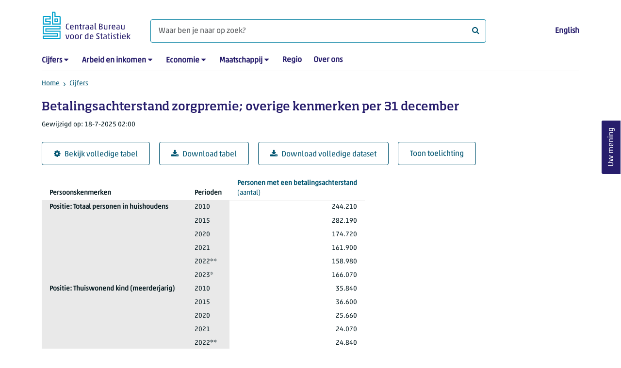

--- FILE ---
content_type: text/html; charset=utf-8
request_url: https://www.cbs.nl/nl-nl/cijfers/detail/81066ned
body_size: 94820
content:
<!doctype html>
<html lang="nl-NL" class="no-js">
<head>
    <meta charset="utf-8">
    <meta name="viewport" content="width=device-width, initial-scale=1, shrink-to-fit=no">
    <title>Betalingsachterstand zorgpremie; overige kenmerken per 31 december | CBS</title>
    <meta name="DCTERMS:identifier" title="XSD.anyURI" content="https://www.cbs.nl/nl-nl/cijfers/detail/81066ned" />
    <meta name="DCTERMS.title" content="Betalingsachterstand zorgpremie; overige kenmerken per 31 december" />
    <meta name="DCTERMS.type" title="OVERHEID.Informatietype" content="webpagina" />
    <meta name="DCTERMS.language" title="XSD.language" content="nl-NL" />
    <meta name="DCTERMS.authority" title="OVERHEID.Organisatie" content="Centraal Bureau voor de Statistiek" />
    <meta name="DCTERMS.creator" title="OVERHEID.Organisatie" content="Centraal Bureau voor de Statistiek" />
    <meta name="DCTERMS.modified" title="XSD.dateTime" content="2025-07-18T02:00:00+02:00" />
    <meta name="DCTERMS.temporal" content="" />
    <meta name="DCTERMS.spatial" title="OVERHEID.Koninkrijksdeel" content="Nederland" />
    <meta name="description" />
    <meta name="generator" content="CBS Website, Versie 1.2.0.0" />
    <meta name="keywords" content="" />
    <meta name="robots" content="" />

    <link rel="canonical" href="https://www.cbs.nl/nl-nl/cijfers/detail/81066ned" />
    <!-- prefetch dns lookups -->
    <link rel="dns-prefetch" href="//cdn.cbs.nl" />
    <link rel="dns-prefetch" href="//cdnjs.cloudflare.com" />
    <link rel="dns-prefetch" href="//code.highcharts.com" />
    <link rel="dns-prefetch" href="//cdn.jsdelivr.net" />

    <!-- preload fonts -->
    <link rel="preload" href="//cdn.cbs.nl/cdn/fonts/soho-medium.woff2" as="font" type="font/woff2" crossorigin>
    <link rel="preload" href="//cdn.cbs.nl/cdn/fonts/akko-regular.woff2" as="font" type="font/woff2" crossorigin>
    <link rel="preload" href="//cdnjs.cloudflare.com/ajax/libs/font-awesome/4.7.0/fonts/fontawesome-webfont.woff2?v=4.7.0" as="font" type="font/woff2" crossorigin>

    <link rel="apple-touch-icon" sizes="180x180" href="https://cdn.cbs.nl/cdn/images/apple-touch-icon.png">
    <link rel="icon" type="image/png" sizes="32x32" href="https://cdn.cbs.nl/cdn/images/favicon-32x32.png">
    <link rel="icon" type="image/png" sizes="16x16" href="https://cdn.cbs.nl/cdn/images/favicon-16x16.png">
    <link rel="manifest" href="https://cdn.cbs.nl/cdn/images/site.webmanifest">
    <link rel="mask-icon" href="https://cdn.cbs.nl/cdn/images/safari-pinned-tab.svg" color="#00a1cd">
    <link rel="shortcut icon prefetch" href="https://cdn.cbs.nl/cdn/images/favicon.ico">
    <link rel="me" href="https://social.overheid.nl/@CBSstatistiek">
    <meta name="msapplication-TileColor" content="#271d6c">
    <meta name="msapplication-config" content="https://cdn.cbs.nl/cdn/images/browserconfig.xml">
    <meta name="theme-color" content="#00A1CD" />
    <meta name="twitter:card" content="summary_large_image" />
    <meta name="twitter:site" content="cbs.nl" />
    <meta name="twitter:site:id" content="statistiekcbs" />
    <meta property="og:image" content="https://cdn.cbs.nl/cdn/images/cbs-ingang-heerlen.jpg" />
    <meta property="og:title" content="Betalingsachterstand zorgpremie; overige kenmerken per 31 december" />
    <meta property="og:type" content="website" />
    <meta property="og:url" content="https://www.cbs.nl/nl-nl/cijfers/detail/81066ned" />
    <meta property="og:locale" content="nl_NL">
    <meta property="og:site_name" content="Centraal Bureau voor de Statistiek" />
    <meta property="og:description" />
    <link rel="stylesheet" href="https://cdn.jsdelivr.net/npm/bootstrap@5.3.3/dist/css/bootstrap.min.css" integrity="sha384-QWTKZyjpPEjISv5WaRU9OFeRpok6YctnYmDr5pNlyT2bRjXh0JMhjY6hW+ALEwIH" crossorigin="anonymous">
    <link rel="stylesheet" href="https://cdnjs.cloudflare.com/ajax/libs/font-awesome/4.7.0/css/font-awesome.css" integrity="sha512-5A8nwdMOWrSz20fDsjczgUidUBR8liPYU+WymTZP1lmY9G6Oc7HlZv156XqnsgNUzTyMefFTcsFH/tnJE/+xBg==" crossorigin="anonymous" referrerpolicy="no-referrer" />
    <link rel="stylesheet" href="https://www.cbs.nl/content/css-v5/cbs.min.css" />
    <link rel="stylesheet" href="https://www.cbs.nl/content/css-v5/cbs-print.min.css" media="print" />
    <script nonce="X7HuV0RIDBiOZ/+1jJpKkhRsrcJw4zAg+AQHyXXW47Y=">
        document.documentElement.classList.remove("no-js");
    </script>
    <script nonce="X7HuV0RIDBiOZ/+1jJpKkhRsrcJw4zAg+AQHyXXW47Y=" src="https://cdnjs.cloudflare.com/ajax/libs/jquery/3.5.1/jquery.min.js" integrity="sha512-bLT0Qm9VnAYZDflyKcBaQ2gg0hSYNQrJ8RilYldYQ1FxQYoCLtUjuuRuZo+fjqhx/qtq/1itJ0C2ejDxltZVFg==" crossorigin="anonymous"></script>
    <noscript>
        <style nonce="X7HuV0RIDBiOZ/+1jJpKkhRsrcJw4zAg+AQHyXXW47Y=">
            .collapse {
                display: block;
            }

            .highchartContainerClass, .if-collapsed {
                display: none;
            }
        </style>
    </noscript>
<script nonce="X7HuV0RIDBiOZ/+1jJpKkhRsrcJw4zAg+AQHyXXW47Y=" type="text/javascript">
window.dataLayer = window.dataLayer || [];
window.dataLayer.push({
nonce: "X7HuV0RIDBiOZ/+1jJpKkhRsrcJw4zAg+AQHyXXW47Y=",
"ftg_type": "informer",
"section": "dataset statline",
"sitecore_id": "81066ned",
"template_name": "Dataset detail page",
"language": "nl-NL"
});  </script>
</head>
<body class="">
    <!--PIWIK-->
<script nonce="X7HuV0RIDBiOZ/+1jJpKkhRsrcJw4zAg+AQHyXXW47Y=" type="text/javascript">
(function(window, document, dataLayerName, id) {
window[dataLayerName]=window[dataLayerName]||[],window[dataLayerName].push({start:(new Date).getTime(),event:"stg.start"});var scripts=document.getElementsByTagName('script')[0],tags=document.createElement('script');
function stgCreateCookie(a,b,c){var d="";if(c){var e=new Date;e.setTime(e.getTime()+24*c*60*60*1e3),d="; expires="+e.toUTCString();f="; SameSite=Strict"}document.cookie=a+"="+b+d+"; path=/"}
var isStgDebug=(window.location.href.match("stg_debug")||document.cookie.match("stg_debug"))&&!window.location.href.match("stg_disable_debug");stgCreateCookie("stg_debug",isStgDebug?1:"",isStgDebug?14:-1);
var qP=[];dataLayerName!=="dataLayer"&&qP.push("data_layer_name="+dataLayerName),qP.push("use_secure_cookies"),isStgDebug&&qP.push("stg_debug");var qPString=qP.length>0?("?"+qP.join("&")):"";
tags.async=!0,tags.src="//cbs.containers.piwik.pro/"+id+".js"+qPString,scripts.parentNode.insertBefore(tags,scripts);
!function(a,n,i){a[n]=a[n]||{};for(var c=0;c<i.length;c++)!function(i){a[n][i]=a[n][i]||{},a[n][i].api=a[n][i].api||function(){var a=[].slice.call(arguments,0);"string"==typeof a[0]&&window[dataLayerName].push({event:n+"."+i+":"+a[0],parameters:[].slice.call(arguments,1)})}}(i[c])}(window,"ppms",["tm","cm"]);
})(window, document, 'dataLayer', '7cd61318-6d21-4775-b1b2-64ec78d416e1');
</script>

    <a class="visually-hidden-focusable" href="#main">Ga naar hoofdinhoud</a>

    
<div id="nav-header" class="container px-3">
    <nav class="navbar navbar-expand-lg flex-wrap pt-3">
        <div class="container-fluid px-0">
            <div>
                <a href="/nl-nl" title="CBS home" class="navbar-brand ms-auto pb-0">
                    <img class="d-inline-block navbar-brand-logo"  src="https://cdn.cbs.nl/icons/navigation/cbs-logo-brand-nl.svg" alt="Centraal Bureau voor de Statistiek" />
                </a>
            </div>
            <div>
                <button id="hamburger-button" type="button" class="navbar-toggler navbar-right collapsed mt-2" data-bs-toggle="collapse" data-bs-target="#nav-mainmenu" aria-expanded="false" aria-controls="nav-mainmenu">
                    <span id="hamburger-open-icon" class="ci ci-hamburger"><span class="visually-hidden">Toon navigatie menu</span></span>
                    <span id="hamburger-close-icon" class="ci ci-close d-none"><span class="visually-hidden">Sluit navigatie menu</span></span>
                </button>
            </div>
            <div id="search-bar" class="d-flex justify-content-center col-12 col-lg-8 px-0 px-lg-4 pt-3">
                <form id="navigation-search" action="/nl-nl/zoeken" class="col-12 px-0 pb-2 pt-lg-2 pb-lg-0">
                    <div class="input-group flex-fill">
                        <span id="close-search-icon" class="d-none">
                            <i class="ci ci-back mt-2" title="terug"></i>
                        </span>
                        <label for="searchfield-input" class="d-none">Waar ben je naar op zoek? </label>
                        <input id="searchfield-input" name="q" class="form-control mb-lg-0" type="search" placeholder="Waar ben je naar op zoek? " aria-label="Waar ben je naar op zoek? ">
                        <button type="submit" class="search-input-icon" id="search-icon" title="Zoeken">
                            <span class="fa fa-search" aria-hidden="true"></span>
                            <span class="visually-hidden">Waar ben je naar op zoek? </span>
                        </button>
                    </div>
                </form>
            </div>
            <div class="navbar-right d-none d-lg-block ms-auto mt-lg-4">
                <a href="/en-gb/figures" lang="en" hreflang="en">English</a>
            </div>
            <div class="d-block col-12 px-0 ps-lg-0">
                <div id="nav-mainmenu" class="collapse navbar-collapse fake-modal-body ps-0 pt-3 pt-lg-4">
                    <ul id="collapsible-menu" class="navbar-nav me-auto col-12">
                                <li aria-haspopup="true" class="nav-item has-submenu pe-lg-4 collapsed" data-bs-toggle="collapse" data-bs-target="#dropdown-submenu-0" aria-expanded="false">
                                    <a href="/nl-nl/cijfers">Cijfers</a>
                                            <button type="button" aria-label="submenu Cijfers" class="d-lg-none float-end">
                                                <i class="fa fa-chevron-down pt-1"></i>
                                            </button>
                                            <ul id="dropdown-submenu-0" class="submenu dropdown-menu collapse mt-1" aria-expanded="false" data-bs-parent="#collapsible-menu">
                                                    <li class="dropdown-item">
                                                        <a href="https://opendata.cbs.nl/StatLine/">StatLine</a>
                                                    </li>
                                                    <li class="dropdown-item">
                                                        <a href="/nl-nl/cijfers/statline/vernieuwing-statline">Vernieuwing StatLine</a>
                                                    </li>
                                                    <li class="dropdown-item">
                                                        <a href="/nl-nl/cijfers/statline/info-over-statline">Info over StatLine</a>
                                                    </li>
                                                    <li class="dropdown-item">
                                                        <a href="/nl-nl/cijfers/statline/statline-voor-samenwerkingspartners">StatLine voor samenwerkingspartners</a>
                                                    </li>
                                                    <li class="dropdown-item">
                                                        <a href="/nl-nl/onze-diensten/open-data/statline-als-open-data">Open data</a>
                                                    </li>
                                                    <li class="dropdown-item">
                                                        <a href="/nl-nl/onze-diensten/maatwerk-en-microdata/publicaties/recent">Aanvullend statistisch onderzoek</a>
                                                    </li>
                                            </ul>
                                </li>
                                <li aria-haspopup="true" class="nav-item has-submenu pe-lg-4 collapsed" data-bs-toggle="collapse" data-bs-target="#dropdown-submenu-1" aria-expanded="false">
                                    <a href="/nl-nl/arbeid-en-inkomen">Arbeid en inkomen</a>
                                            <button type="button" aria-label="submenu Arbeid en inkomen" class="d-lg-none float-end">
                                                <i class="fa fa-chevron-down pt-1"></i>
                                            </button>
                                            <ul id="dropdown-submenu-1" class="submenu dropdown-menu collapse mt-1" aria-expanded="false" data-bs-parent="#collapsible-menu">
                                                    <li class="dropdown-item">
                                                        <a href="/nl-nl/arbeid-en-inkomen/arbeid-en-sociale-zekerheid">Arbeid en sociale zekerheid</a>
                                                    </li>
                                                    <li class="dropdown-item">
                                                        <a href="/nl-nl/arbeid-en-inkomen/inkomen-en-bestedingen">Inkomen en bestedingen</a>
                                                    </li>
                                            </ul>
                                </li>
                                <li aria-haspopup="true" class="nav-item has-submenu pe-lg-4 collapsed" data-bs-toggle="collapse" data-bs-target="#dropdown-submenu-2" aria-expanded="false">
                                    <a href="/nl-nl/economie">Economie</a>
                                            <button type="button" aria-label="submenu Economie" class="d-lg-none float-end">
                                                <i class="fa fa-chevron-down pt-1"></i>
                                            </button>
                                            <ul id="dropdown-submenu-2" class="submenu dropdown-menu collapse mt-1" aria-expanded="false" data-bs-parent="#collapsible-menu">
                                                    <li class="dropdown-item">
                                                        <a href="/nl-nl/economie/bedrijven">Bedrijven</a>
                                                    </li>
                                                    <li class="dropdown-item">
                                                        <a href="/nl-nl/economie/bouwen-en-wonen">Bouwen en wonen</a>
                                                    </li>
                                                    <li class="dropdown-item">
                                                        <a href="/nl-nl/economie/financiele-en-zakelijke-diensten">Financiële en zakelijke diensten</a>
                                                    </li>
                                                    <li class="dropdown-item">
                                                        <a href="/nl-nl/economie/handel-en-horeca">Handel en horeca</a>
                                                    </li>
                                                    <li class="dropdown-item">
                                                        <a href="/nl-nl/economie/industrie-en-energie">Industrie en energie</a>
                                                    </li>
                                                    <li class="dropdown-item">
                                                        <a href="/nl-nl/economie/internationale-handel">Internationale handel</a>
                                                    </li>
                                                    <li class="dropdown-item">
                                                        <a href="/nl-nl/economie/landbouw">Landbouw</a>
                                                    </li>
                                                    <li class="dropdown-item">
                                                        <a href="/nl-nl/economie/macro-economie">Macro-economie</a>
                                                    </li>
                                                    <li class="dropdown-item">
                                                        <a href="/nl-nl/economie/overheid-en-politiek">Overheid en politiek</a>
                                                    </li>
                                                    <li class="dropdown-item">
                                                        <a href="/nl-nl/economie/prijzen">Prijzen</a>
                                                    </li>
                                            </ul>
                                </li>
                                <li aria-haspopup="true" class="nav-item has-submenu pe-lg-4 collapsed" data-bs-toggle="collapse" data-bs-target="#dropdown-submenu-3" aria-expanded="false">
                                    <a href="/nl-nl/maatschappij">Maatschappij</a>
                                            <button type="button" aria-label="submenu Maatschappij" class="d-lg-none float-end">
                                                <i class="fa fa-chevron-down pt-1"></i>
                                            </button>
                                            <ul id="dropdown-submenu-3" class="submenu dropdown-menu collapse mt-1" aria-expanded="false" data-bs-parent="#collapsible-menu">
                                                    <li class="dropdown-item">
                                                        <a href="/nl-nl/maatschappij/bevolking">Bevolking</a>
                                                    </li>
                                                    <li class="dropdown-item">
                                                        <a href="/nl-nl/maatschappij/gezondheid-en-welzijn">Gezondheid en welzijn</a>
                                                    </li>
                                                    <li class="dropdown-item">
                                                        <a href="/nl-nl/maatschappij/natuur-en-milieu">Natuur en milieu</a>
                                                    </li>
                                                    <li class="dropdown-item">
                                                        <a href="/nl-nl/maatschappij/onderwijs">Onderwijs</a>
                                                    </li>
                                                    <li class="dropdown-item">
                                                        <a href="/nl-nl/maatschappij/veiligheid-en-recht">Veiligheid en recht</a>
                                                    </li>
                                                    <li class="dropdown-item">
                                                        <a href="/nl-nl/maatschappij/verkeer-en-vervoer">Verkeer en vervoer</a>
                                                    </li>
                                                    <li class="dropdown-item">
                                                        <a href="/nl-nl/maatschappij/vrije-tijd-en-cultuur">Vrije tijd en cultuur</a>
                                                    </li>
                                            </ul>
                                </li>
                                <li aria-haspopup="false" class="nav-item  pe-lg-4 collapsed" data-bs-toggle="collapse" data-bs-target="#dropdown-submenu-4" aria-expanded="false">
                                    <a href="/nl-nl/dossier/nederland-regionaal">Regio</a>
                                </li>
                                <li aria-haspopup="false" class="nav-item  pe-lg-4 collapsed" data-bs-toggle="collapse" data-bs-target="#dropdown-submenu-5" aria-expanded="false">
                                    <a href="/nl-nl/over-ons">Over ons</a>
                                </li>
                        <li class="d-lg-none nav-item">
                            <a href="/en-gb/figures" lang="en" hreflang="en">Taal: English (EN)</a>
                        </li>
                    </ul>
                </div>
            </div>
        </div>
    </nav>

    <nav aria-label="breadcrumb">
        <div class="container-fluid breadcrumb-div px-0 pt-lg-3">
            <ol class="breadcrumb d-none d-lg-flex" id="breadcrumb-desktop">
                        <li class="breadcrumb-item d-flex">
                            <a href="https://www.cbs.nl/">Home</a>
                        </li>
                        <li class="breadcrumb-item d-flex">
                                <i class="ci-chevron-right pe-2"></i>
                            <a href="https://www.cbs.nl/nl-nl/cijfers">Cijfers</a>
                        </li>
            </ol>
            <div class="d-lg-none pb-2">
                <ol class="list-unstyled mb-0" id="breadcrumb-mobile">
                    <li class="breadcrumb-item d-flex">
                        <i class="ci-chevron-left pe-2"></i>
                        <a href="https://www.cbs.nl/nl-nl/cijfers">Cijfers</a>
                    </li>
                </ol>
            </div>
        </div>
    </nav>
<script nonce="X7HuV0RIDBiOZ/+1jJpKkhRsrcJw4zAg+AQHyXXW47Y=" type="application/ld+json">
{
	"@context": "https://schema.org",
	"@type": "BreadcrumbList",
	"itemListElement": [
		{"@type": "ListItem", "position":1, "name":"Home", "item":"https://www.cbs.nl/"},
		{"@type": "ListItem", "position":2, "name":"Cijfers", "item":"https://www.cbs.nl/nl-nl/cijfers"}
	]
}
</script>
</div>
    <div class="container container-content no-js">
    <div class="row pb-5">
        <main id="main" role="main" class="col-12 px-3" tabindex="-1">
            <div class="odata-table-container">
    <article>
        <header>
            <h1>Betalingsachterstand zorgpremie; overige kenmerken per 31 december</h1>
            <section>
                    <span class="date" data-nosnippet><time datetime="2025-07-18T02:00:00&#x2B;02:00">Gewijzigd op: 18-7-2025 02:00</time></span>
            </section>
        </header>
        <section>
            <div class="mt-4">
                <a href="https://opendata.cbs.nl/#/CBS/nl/dataset/81066ned/table" class="btn btn-outline-dark col-10 col-lg-auto">
                    <i class="fa fa-cog" aria-hidden="true"></i>Bekijk volledige tabel
                </a>
                <button data-csv-table-id="_81066ned" class="btn btn-outline-dark col-10 col-lg-auto exportcsv" aria-label="Download tabel">
                    <i class="fa fa-download" aria-hidden="true"></i>Download tabel
                </button>
                    <a href="https://datasets.cbs.nl/CSV/CBS/nl/81066ned" class="btn btn-outline-dark col-10 col-lg-auto" download target="_blank">
                        <i class="fa fa-download" aria-hidden="true"></i>Download volledige dataset
                    </a>
                <a href="#shortTableDescription" class="btn btn-outline-dark col-10 col-lg-auto" role="button">
                    Toon toelichting
                </a>
            </div>
            <div class="table-responsive">
                <table class="table figure-table table-sm" id="_81066ned">
                    <caption>
                        <p class="title visually-hidden">Betalingsachterstand zorgpremie; overige kenmerken per 31 december</p>
                    </caption>
                    <thead>
                        <tr>
                            <th scope="col" class="dimension" id="81066ned-h-0"><span class="topic-nogroup">Persoonskenmerken</span> </th>
                            <th scope="col" class="dimension" id="81066ned-h-1"><span class="topic-nogroup">Perioden</span> </th>
                            <th scope="col" id="81066ned-h-2"><a href="#PersonenMetEenBetalingsachterstand_1"><span class="topic-nogroup">Personen met een betalingsachterstand </span> (aantal)</a></th>
                        </tr>
                    </thead>
                    <tbody>
                        <tr>
                            <th scope="row" id="81066ned-r-0-0">Positie: Totaal personen in huishoudens</th>
                            <th scope="row" id="81066ned-r-0-1">2010</th>
                            <td headers="81066ned-r-0-0 81066ned-r-0-1 81066ned-h-2" class="">244.210</td>
                        </tr>
                        <tr>
                            <th scope="row" id="81066ned-r-1-0"><span class="visually-hidden">Positie: Totaal personen in huishoudens</span></th>
                            <th scope="row" id="81066ned-r-1-1">2015</th>
                            <td headers="81066ned-r-1-0 81066ned-r-1-1 81066ned-h-2" class="">282.190</td>
                        </tr>
                        <tr>
                            <th scope="row" id="81066ned-r-2-0"><span class="visually-hidden">Positie: Totaal personen in huishoudens</span></th>
                            <th scope="row" id="81066ned-r-2-1">2020</th>
                            <td headers="81066ned-r-2-0 81066ned-r-2-1 81066ned-h-2" class="">174.720</td>
                        </tr>
                        <tr>
                            <th scope="row" id="81066ned-r-3-0"><span class="visually-hidden">Positie: Totaal personen in huishoudens</span></th>
                            <th scope="row" id="81066ned-r-3-1">2021</th>
                            <td headers="81066ned-r-3-0 81066ned-r-3-1 81066ned-h-2" class="">161.900</td>
                        </tr>
                        <tr>
                            <th scope="row" id="81066ned-r-4-0"><span class="visually-hidden">Positie: Totaal personen in huishoudens</span></th>
                            <th scope="row" id="81066ned-r-4-1">2022**</th>
                            <td headers="81066ned-r-4-0 81066ned-r-4-1 81066ned-h-2" class="">158.980</td>
                        </tr>
                        <tr>
                            <th scope="row" id="81066ned-r-5-0"><span class="visually-hidden">Positie: Totaal personen in huishoudens</span></th>
                            <th scope="row" id="81066ned-r-5-1">2023*</th>
                            <td headers="81066ned-r-5-0 81066ned-r-5-1 81066ned-h-2" class="">166.070</td>
                        </tr>
                        <tr>
                            <th scope="row" id="81066ned-r-6-0">Positie: Thuiswonend kind (meerderjarig)</th>
                            <th scope="row" id="81066ned-r-6-1">2010</th>
                            <td headers="81066ned-r-6-0 81066ned-r-6-1 81066ned-h-2" class="">35.840</td>
                        </tr>
                        <tr>
                            <th scope="row" id="81066ned-r-7-0"><span class="visually-hidden">Positie: Thuiswonend kind (meerderjarig)</span></th>
                            <th scope="row" id="81066ned-r-7-1">2015</th>
                            <td headers="81066ned-r-7-0 81066ned-r-7-1 81066ned-h-2" class="">36.600</td>
                        </tr>
                        <tr>
                            <th scope="row" id="81066ned-r-8-0"><span class="visually-hidden">Positie: Thuiswonend kind (meerderjarig)</span></th>
                            <th scope="row" id="81066ned-r-8-1">2020</th>
                            <td headers="81066ned-r-8-0 81066ned-r-8-1 81066ned-h-2" class="">25.660</td>
                        </tr>
                        <tr>
                            <th scope="row" id="81066ned-r-9-0"><span class="visually-hidden">Positie: Thuiswonend kind (meerderjarig)</span></th>
                            <th scope="row" id="81066ned-r-9-1">2021</th>
                            <td headers="81066ned-r-9-0 81066ned-r-9-1 81066ned-h-2" class="">24.070</td>
                        </tr>
                        <tr>
                            <th scope="row" id="81066ned-r-10-0"><span class="visually-hidden">Positie: Thuiswonend kind (meerderjarig)</span></th>
                            <th scope="row" id="81066ned-r-10-1">2022**</th>
                            <td headers="81066ned-r-10-0 81066ned-r-10-1 81066ned-h-2" class="">24.840</td>
                        </tr>
                        <tr>
                            <th scope="row" id="81066ned-r-11-0"><span class="visually-hidden">Positie: Thuiswonend kind (meerderjarig)</span></th>
                            <th scope="row" id="81066ned-r-11-1">2023*</th>
                            <td headers="81066ned-r-11-0 81066ned-r-11-1 81066ned-h-2" class="">26.930</td>
                        </tr>
                        <tr>
                            <th scope="row" id="81066ned-r-12-0">Positie: Alleenstaande</th>
                            <th scope="row" id="81066ned-r-12-1">2010</th>
                            <td headers="81066ned-r-12-0 81066ned-r-12-1 81066ned-h-2" class="">62.060</td>
                        </tr>
                        <tr>
                            <th scope="row" id="81066ned-r-13-0"><span class="visually-hidden">Positie: Alleenstaande</span></th>
                            <th scope="row" id="81066ned-r-13-1">2015</th>
                            <td headers="81066ned-r-13-0 81066ned-r-13-1 81066ned-h-2" class="">84.440</td>
                        </tr>
                        <tr>
                            <th scope="row" id="81066ned-r-14-0"><span class="visually-hidden">Positie: Alleenstaande</span></th>
                            <th scope="row" id="81066ned-r-14-1">2020</th>
                            <td headers="81066ned-r-14-0 81066ned-r-14-1 81066ned-h-2" class="">50.910</td>
                        </tr>
                        <tr>
                            <th scope="row" id="81066ned-r-15-0"><span class="visually-hidden">Positie: Alleenstaande</span></th>
                            <th scope="row" id="81066ned-r-15-1">2021</th>
                            <td headers="81066ned-r-15-0 81066ned-r-15-1 81066ned-h-2" class="">47.460</td>
                        </tr>
                        <tr>
                            <th scope="row" id="81066ned-r-16-0"><span class="visually-hidden">Positie: Alleenstaande</span></th>
                            <th scope="row" id="81066ned-r-16-1">2022**</th>
                            <td headers="81066ned-r-16-0 81066ned-r-16-1 81066ned-h-2" class="">46.750</td>
                        </tr>
                        <tr>
                            <th scope="row" id="81066ned-r-17-0"><span class="visually-hidden">Positie: Alleenstaande</span></th>
                            <th scope="row" id="81066ned-r-17-1">2023*</th>
                            <td headers="81066ned-r-17-0 81066ned-r-17-1 81066ned-h-2" class="">48.270</td>
                        </tr>
                        <tr>
                            <th scope="row" id="81066ned-r-18-0">Positie:Partner ongehuwd paar, geen kind</th>
                            <th scope="row" id="81066ned-r-18-1">2010</th>
                            <td headers="81066ned-r-18-0 81066ned-r-18-1 81066ned-h-2" class="">20.800</td>
                        </tr>
                        <tr>
                            <th scope="row" id="81066ned-r-19-0"><span class="visually-hidden">Positie:Partner ongehuwd paar, geen kind</span></th>
                            <th scope="row" id="81066ned-r-19-1">2015</th>
                            <td headers="81066ned-r-19-0 81066ned-r-19-1 81066ned-h-2" class="">24.430</td>
                        </tr>
                        <tr>
                            <th scope="row" id="81066ned-r-20-0"><span class="visually-hidden">Positie:Partner ongehuwd paar, geen kind</span></th>
                            <th scope="row" id="81066ned-r-20-1">2020</th>
                            <td headers="81066ned-r-20-0 81066ned-r-20-1 81066ned-h-2" class="">15.430</td>
                        </tr>
                        <tr>
                            <th scope="row" id="81066ned-r-21-0"><span class="visually-hidden">Positie:Partner ongehuwd paar, geen kind</span></th>
                            <th scope="row" id="81066ned-r-21-1">2021</th>
                            <td headers="81066ned-r-21-0 81066ned-r-21-1 81066ned-h-2" class="">14.510</td>
                        </tr>
                        <tr>
                            <th scope="row" id="81066ned-r-22-0"><span class="visually-hidden">Positie:Partner ongehuwd paar, geen kind</span></th>
                            <th scope="row" id="81066ned-r-22-1">2022**</th>
                            <td headers="81066ned-r-22-0 81066ned-r-22-1 81066ned-h-2" class="">14.300</td>
                        </tr>
                        <tr>
                            <th scope="row" id="81066ned-r-23-0"><span class="visually-hidden">Positie:Partner ongehuwd paar, geen kind</span></th>
                            <th scope="row" id="81066ned-r-23-1">2023*</th>
                            <td headers="81066ned-r-23-0 81066ned-r-23-1 81066ned-h-2" class="">15.000</td>
                        </tr>
                        <tr>
                            <th scope="row" id="81066ned-r-24-0">Positie: Partner gehuwd paar, geen kind</th>
                            <th scope="row" id="81066ned-r-24-1">2010</th>
                            <td headers="81066ned-r-24-0 81066ned-r-24-1 81066ned-h-2" class="">13.370</td>
                        </tr>
                        <tr>
                            <th scope="row" id="81066ned-r-25-0"><span class="visually-hidden">Positie: Partner gehuwd paar, geen kind</span></th>
                            <th scope="row" id="81066ned-r-25-1">2015</th>
                            <td headers="81066ned-r-25-0 81066ned-r-25-1 81066ned-h-2" class="">16.300</td>
                        </tr>
                        <tr>
                            <th scope="row" id="81066ned-r-26-0"><span class="visually-hidden">Positie: Partner gehuwd paar, geen kind</span></th>
                            <th scope="row" id="81066ned-r-26-1">2020</th>
                            <td headers="81066ned-r-26-0 81066ned-r-26-1 81066ned-h-2" class="">9.010</td>
                        </tr>
                        <tr>
                            <th scope="row" id="81066ned-r-27-0"><span class="visually-hidden">Positie: Partner gehuwd paar, geen kind</span></th>
                            <th scope="row" id="81066ned-r-27-1">2021</th>
                            <td headers="81066ned-r-27-0 81066ned-r-27-1 81066ned-h-2" class="">8.070</td>
                        </tr>
                        <tr>
                            <th scope="row" id="81066ned-r-28-0"><span class="visually-hidden">Positie: Partner gehuwd paar, geen kind</span></th>
                            <th scope="row" id="81066ned-r-28-1">2022**</th>
                            <td headers="81066ned-r-28-0 81066ned-r-28-1 81066ned-h-2" class="">7.610</td>
                        </tr>
                        <tr>
                            <th scope="row" id="81066ned-r-29-0"><span class="visually-hidden">Positie: Partner gehuwd paar, geen kind</span></th>
                            <th scope="row" id="81066ned-r-29-1">2023*</th>
                            <td headers="81066ned-r-29-0 81066ned-r-29-1 81066ned-h-2" class="">7.610</td>
                        </tr>
                        <tr>
                            <th scope="row" id="81066ned-r-30-0">Positie: Partner ongehuwd paar met kind</th>
                            <th scope="row" id="81066ned-r-30-1">2010</th>
                            <td headers="81066ned-r-30-0 81066ned-r-30-1 81066ned-h-2" class="">24.400</td>
                        </tr>
                        <tr>
                            <th scope="row" id="81066ned-r-31-0"><span class="visually-hidden">Positie: Partner ongehuwd paar met kind</span></th>
                            <th scope="row" id="81066ned-r-31-1">2015</th>
                            <td headers="81066ned-r-31-0 81066ned-r-31-1 81066ned-h-2" class="">30.660</td>
                        </tr>
                        <tr>
                            <th scope="row" id="81066ned-r-32-0"><span class="visually-hidden">Positie: Partner ongehuwd paar met kind</span></th>
                            <th scope="row" id="81066ned-r-32-1">2020</th>
                            <td headers="81066ned-r-32-0 81066ned-r-32-1 81066ned-h-2" class="">20.010</td>
                        </tr>
                        <tr>
                            <th scope="row" id="81066ned-r-33-0"><span class="visually-hidden">Positie: Partner ongehuwd paar met kind</span></th>
                            <th scope="row" id="81066ned-r-33-1">2021</th>
                            <td headers="81066ned-r-33-0 81066ned-r-33-1 81066ned-h-2" class="">18.920</td>
                        </tr>
                        <tr>
                            <th scope="row" id="81066ned-r-34-0"><span class="visually-hidden">Positie: Partner ongehuwd paar met kind</span></th>
                            <th scope="row" id="81066ned-r-34-1">2022**</th>
                            <td headers="81066ned-r-34-0 81066ned-r-34-1 81066ned-h-2" class="">18.450</td>
                        </tr>
                        <tr>
                            <th scope="row" id="81066ned-r-35-0"><span class="visually-hidden">Positie: Partner ongehuwd paar met kind</span></th>
                            <th scope="row" id="81066ned-r-35-1">2023*</th>
                            <td headers="81066ned-r-35-0 81066ned-r-35-1 81066ned-h-2" class="">18.890</td>
                        </tr>
                        <tr>
                            <th scope="row" id="81066ned-r-36-0">Positie: Partner gehuwd paar met kind</th>
                            <th scope="row" id="81066ned-r-36-1">2010</th>
                            <td headers="81066ned-r-36-0 81066ned-r-36-1 81066ned-h-2" class="">42.130</td>
                        </tr>
                        <tr>
                            <th scope="row" id="81066ned-r-37-0"><span class="visually-hidden">Positie: Partner gehuwd paar met kind</span></th>
                            <th scope="row" id="81066ned-r-37-1">2015</th>
                            <td headers="81066ned-r-37-0 81066ned-r-37-1 81066ned-h-2" class="">40.360</td>
                        </tr>
                        <tr>
                            <th scope="row" id="81066ned-r-38-0"><span class="visually-hidden">Positie: Partner gehuwd paar met kind</span></th>
                            <th scope="row" id="81066ned-r-38-1">2020</th>
                            <td headers="81066ned-r-38-0 81066ned-r-38-1 81066ned-h-2" class="">22.020</td>
                        </tr>
                        <tr>
                            <th scope="row" id="81066ned-r-39-0"><span class="visually-hidden">Positie: Partner gehuwd paar met kind</span></th>
                            <th scope="row" id="81066ned-r-39-1">2021</th>
                            <td headers="81066ned-r-39-0 81066ned-r-39-1 81066ned-h-2" class="">19.770</td>
                        </tr>
                        <tr>
                            <th scope="row" id="81066ned-r-40-0"><span class="visually-hidden">Positie: Partner gehuwd paar met kind</span></th>
                            <th scope="row" id="81066ned-r-40-1">2022**</th>
                            <td headers="81066ned-r-40-0 81066ned-r-40-1 81066ned-h-2" class="">18.910</td>
                        </tr>
                        <tr>
                            <th scope="row" id="81066ned-r-41-0"><span class="visually-hidden">Positie: Partner gehuwd paar met kind</span></th>
                            <th scope="row" id="81066ned-r-41-1">2023*</th>
                            <td headers="81066ned-r-41-0 81066ned-r-41-1 81066ned-h-2" class="">19.410</td>
                        </tr>
                        <tr>
                            <th scope="row" id="81066ned-r-42-0">Positie: Ouder in eenouderhuishouden</th>
                            <th scope="row" id="81066ned-r-42-1">2010</th>
                            <td headers="81066ned-r-42-0 81066ned-r-42-1 81066ned-h-2" class="">23.640</td>
                        </tr>
                        <tr>
                            <th scope="row" id="81066ned-r-43-0"><span class="visually-hidden">Positie: Ouder in eenouderhuishouden</span></th>
                            <th scope="row" id="81066ned-r-43-1">2015</th>
                            <td headers="81066ned-r-43-0 81066ned-r-43-1 81066ned-h-2" class="">33.330</td>
                        </tr>
                        <tr>
                            <th scope="row" id="81066ned-r-44-0"><span class="visually-hidden">Positie: Ouder in eenouderhuishouden</span></th>
                            <th scope="row" id="81066ned-r-44-1">2020</th>
                            <td headers="81066ned-r-44-0 81066ned-r-44-1 81066ned-h-2" class="">18.740</td>
                        </tr>
                        <tr>
                            <th scope="row" id="81066ned-r-45-0"><span class="visually-hidden">Positie: Ouder in eenouderhuishouden</span></th>
                            <th scope="row" id="81066ned-r-45-1">2021</th>
                            <td headers="81066ned-r-45-0 81066ned-r-45-1 81066ned-h-2" class="">17.290</td>
                        </tr>
                        <tr>
                            <th scope="row" id="81066ned-r-46-0"><span class="visually-hidden">Positie: Ouder in eenouderhuishouden</span></th>
                            <th scope="row" id="81066ned-r-46-1">2022**</th>
                            <td headers="81066ned-r-46-0 81066ned-r-46-1 81066ned-h-2" class="">16.470</td>
                        </tr>
                        <tr>
                            <th scope="row" id="81066ned-r-47-0"><span class="visually-hidden">Positie: Ouder in eenouderhuishouden</span></th>
                            <th scope="row" id="81066ned-r-47-1">2023*</th>
                            <td headers="81066ned-r-47-0 81066ned-r-47-1 81066ned-h-2" class="">17.450</td>
                        </tr>
                        <tr>
                            <th scope="row" id="81066ned-r-48-0">Positie: In institutioneel huishouden</th>
                            <th scope="row" id="81066ned-r-48-1">2010</th>
                            <td headers="81066ned-r-48-0 81066ned-r-48-1 81066ned-h-2" class="">3.480</td>
                        </tr>
                        <tr>
                            <th scope="row" id="81066ned-r-49-0"><span class="visually-hidden">Positie: In institutioneel huishouden</span></th>
                            <th scope="row" id="81066ned-r-49-1">2015</th>
                            <td headers="81066ned-r-49-0 81066ned-r-49-1 81066ned-h-2" class="">5.540</td>
                        </tr>
                        <tr>
                            <th scope="row" id="81066ned-r-50-0"><span class="visually-hidden">Positie: In institutioneel huishouden</span></th>
                            <th scope="row" id="81066ned-r-50-1">2020</th>
                            <td headers="81066ned-r-50-0 81066ned-r-50-1 81066ned-h-2" class="">5.700</td>
                        </tr>
                        <tr>
                            <th scope="row" id="81066ned-r-51-0"><span class="visually-hidden">Positie: In institutioneel huishouden</span></th>
                            <th scope="row" id="81066ned-r-51-1">2021</th>
                            <td headers="81066ned-r-51-0 81066ned-r-51-1 81066ned-h-2" class="">5.230</td>
                        </tr>
                        <tr>
                            <th scope="row" id="81066ned-r-52-0"><span class="visually-hidden">Positie: In institutioneel huishouden</span></th>
                            <th scope="row" id="81066ned-r-52-1">2022**</th>
                            <td headers="81066ned-r-52-0 81066ned-r-52-1 81066ned-h-2" class="">5.290</td>
                        </tr>
                        <tr>
                            <th scope="row" id="81066ned-r-53-0"><span class="visually-hidden">Positie: In institutioneel huishouden</span></th>
                            <th scope="row" id="81066ned-r-53-1">2023*</th>
                            <td headers="81066ned-r-53-0 81066ned-r-53-1 81066ned-h-2" class="">5.490</td>
                        </tr>
                        <tr>
                            <th scope="row" id="81066ned-r-54-0">Positie: Overig lid huishouden</th>
                            <th scope="row" id="81066ned-r-54-1">2010</th>
                            <td headers="81066ned-r-54-0 81066ned-r-54-1 81066ned-h-2" class="">18.490</td>
                        </tr>
                        <tr>
                            <th scope="row" id="81066ned-r-55-0"><span class="visually-hidden">Positie: Overig lid huishouden</span></th>
                            <th scope="row" id="81066ned-r-55-1">2015</th>
                            <td headers="81066ned-r-55-0 81066ned-r-55-1 81066ned-h-2" class="">10.530</td>
                        </tr>
                        <tr>
                            <th scope="row" id="81066ned-r-56-0"><span class="visually-hidden">Positie: Overig lid huishouden</span></th>
                            <th scope="row" id="81066ned-r-56-1">2020</th>
                            <td headers="81066ned-r-56-0 81066ned-r-56-1 81066ned-h-2" class="">7.230</td>
                        </tr>
                        <tr>
                            <th scope="row" id="81066ned-r-57-0"><span class="visually-hidden">Positie: Overig lid huishouden</span></th>
                            <th scope="row" id="81066ned-r-57-1">2021</th>
                            <td headers="81066ned-r-57-0 81066ned-r-57-1 81066ned-h-2" class="">6.590</td>
                        </tr>
                        <tr>
                            <th scope="row" id="81066ned-r-58-0"><span class="visually-hidden">Positie: Overig lid huishouden</span></th>
                            <th scope="row" id="81066ned-r-58-1">2022**</th>
                            <td headers="81066ned-r-58-0 81066ned-r-58-1 81066ned-h-2" class="">6.360</td>
                        </tr>
                        <tr>
                            <th scope="row" id="81066ned-r-59-0"><span class="visually-hidden">Positie: Overig lid huishouden</span></th>
                            <th scope="row" id="81066ned-r-59-1">2023*</th>
                            <td headers="81066ned-r-59-0 81066ned-r-59-1 81066ned-h-2" class="">7.030</td>
                        </tr>
                        <tr>
                            <th scope="row" id="81066ned-r-60-0">Student: Totaal studenten</th>
                            <th scope="row" id="81066ned-r-60-1">2010</th>
                            <td headers="81066ned-r-60-0 81066ned-r-60-1 81066ned-h-2" class="">3.750</td>
                        </tr>
                        <tr>
                            <th scope="row" id="81066ned-r-61-0"><span class="visually-hidden">Student: Totaal studenten</span></th>
                            <th scope="row" id="81066ned-r-61-1">2015</th>
                            <td headers="81066ned-r-61-0 81066ned-r-61-1 81066ned-h-2" class="">3.370</td>
                        </tr>
                        <tr>
                            <th scope="row" id="81066ned-r-62-0"><span class="visually-hidden">Student: Totaal studenten</span></th>
                            <th scope="row" id="81066ned-r-62-1">2020</th>
                            <td headers="81066ned-r-62-0 81066ned-r-62-1 81066ned-h-2" class="">2.070</td>
                        </tr>
                        <tr>
                            <th scope="row" id="81066ned-r-63-0"><span class="visually-hidden">Student: Totaal studenten</span></th>
                            <th scope="row" id="81066ned-r-63-1">2021</th>
                            <td headers="81066ned-r-63-0 81066ned-r-63-1 81066ned-h-2" class="">1.870</td>
                        </tr>
                        <tr>
                            <th scope="row" id="81066ned-r-64-0"><span class="visually-hidden">Student: Totaal studenten</span></th>
                            <th scope="row" id="81066ned-r-64-1">2022**</th>
                            <td headers="81066ned-r-64-0 81066ned-r-64-1 81066ned-h-2" class="">1.910</td>
                        </tr>
                        <tr>
                            <th scope="row" id="81066ned-r-65-0"><span class="visually-hidden">Student: Totaal studenten</span></th>
                            <th scope="row" id="81066ned-r-65-1">2023*</th>
                            <td headers="81066ned-r-65-0 81066ned-r-65-1 81066ned-h-2" class="">1.930</td>
                        </tr>
                        <tr>
                            <th scope="row" id="81066ned-r-66-0">Student: Wetenschappelijk onderwijs (WO)</th>
                            <th scope="row" id="81066ned-r-66-1">2010</th>
                            <td headers="81066ned-r-66-0 81066ned-r-66-1 81066ned-h-2" class="">600</td>
                        </tr>
                        <tr>
                            <th scope="row" id="81066ned-r-67-0"><span class="visually-hidden">Student: Wetenschappelijk onderwijs (WO)</span></th>
                            <th scope="row" id="81066ned-r-67-1">2015</th>
                            <td headers="81066ned-r-67-0 81066ned-r-67-1 81066ned-h-2" class="">460</td>
                        </tr>
                        <tr>
                            <th scope="row" id="81066ned-r-68-0"><span class="visually-hidden">Student: Wetenschappelijk onderwijs (WO)</span></th>
                            <th scope="row" id="81066ned-r-68-1">2020</th>
                            <td headers="81066ned-r-68-0 81066ned-r-68-1 81066ned-h-2" class="">360</td>
                        </tr>
                        <tr>
                            <th scope="row" id="81066ned-r-69-0"><span class="visually-hidden">Student: Wetenschappelijk onderwijs (WO)</span></th>
                            <th scope="row" id="81066ned-r-69-1">2021</th>
                            <td headers="81066ned-r-69-0 81066ned-r-69-1 81066ned-h-2" class="">330</td>
                        </tr>
                        <tr>
                            <th scope="row" id="81066ned-r-70-0"><span class="visually-hidden">Student: Wetenschappelijk onderwijs (WO)</span></th>
                            <th scope="row" id="81066ned-r-70-1">2022**</th>
                            <td headers="81066ned-r-70-0 81066ned-r-70-1 81066ned-h-2" class="">350</td>
                        </tr>
                        <tr>
                            <th scope="row" id="81066ned-r-71-0"><span class="visually-hidden">Student: Wetenschappelijk onderwijs (WO)</span></th>
                            <th scope="row" id="81066ned-r-71-1">2023*</th>
                            <td headers="81066ned-r-71-0 81066ned-r-71-1 81066ned-h-2" class="">410</td>
                        </tr>
                        <tr>
                            <th scope="row" id="81066ned-r-72-0">Student: Hoger beroepsonderwijs (HBO)</th>
                            <th scope="row" id="81066ned-r-72-1">2010</th>
                            <td headers="81066ned-r-72-0 81066ned-r-72-1 81066ned-h-2" class="">3.150</td>
                        </tr>
                        <tr>
                            <th scope="row" id="81066ned-r-73-0"><span class="visually-hidden">Student: Hoger beroepsonderwijs (HBO)</span></th>
                            <th scope="row" id="81066ned-r-73-1">2015</th>
                            <td headers="81066ned-r-73-0 81066ned-r-73-1 81066ned-h-2" class="">2.910</td>
                        </tr>
                        <tr>
                            <th scope="row" id="81066ned-r-74-0"><span class="visually-hidden">Student: Hoger beroepsonderwijs (HBO)</span></th>
                            <th scope="row" id="81066ned-r-74-1">2020</th>
                            <td headers="81066ned-r-74-0 81066ned-r-74-1 81066ned-h-2" class="">1.720</td>
                        </tr>
                        <tr>
                            <th scope="row" id="81066ned-r-75-0"><span class="visually-hidden">Student: Hoger beroepsonderwijs (HBO)</span></th>
                            <th scope="row" id="81066ned-r-75-1">2021</th>
                            <td headers="81066ned-r-75-0 81066ned-r-75-1 81066ned-h-2" class="">1.550</td>
                        </tr>
                        <tr>
                            <th scope="row" id="81066ned-r-76-0"><span class="visually-hidden">Student: Hoger beroepsonderwijs (HBO)</span></th>
                            <th scope="row" id="81066ned-r-76-1">2022**</th>
                            <td headers="81066ned-r-76-0 81066ned-r-76-1 81066ned-h-2" class="">1.560</td>
                        </tr>
                        <tr>
                            <th scope="row" id="81066ned-r-77-0"><span class="visually-hidden">Student: Hoger beroepsonderwijs (HBO)</span></th>
                            <th scope="row" id="81066ned-r-77-1">2023*</th>
                            <td headers="81066ned-r-77-0 81066ned-r-77-1 81066ned-h-2" class="">1.530</td>
                        </tr>
                        <tr>
                            <th scope="row" id="81066ned-r-78-0">Uitkering: Persoon met 1-4 soorten uitk.</th>
                            <th scope="row" id="81066ned-r-78-1">2010</th>
                            <td headers="81066ned-r-78-0 81066ned-r-78-1 81066ned-h-2" class="">76.660</td>
                        </tr>
                        <tr>
                            <th scope="row" id="81066ned-r-79-0"><span class="visually-hidden">Uitkering: Persoon met 1-4 soorten uitk.</span></th>
                            <th scope="row" id="81066ned-r-79-1">2015</th>
                            <td headers="81066ned-r-79-0 81066ned-r-79-1 81066ned-h-2" class="">112.480</td>
                        </tr>
                        <tr>
                            <th scope="row" id="81066ned-r-80-0"><span class="visually-hidden">Uitkering: Persoon met 1-4 soorten uitk.</span></th>
                            <th scope="row" id="81066ned-r-80-1">2020</th>
                            <td headers="81066ned-r-80-0 81066ned-r-80-1 81066ned-h-2" class="">56.300</td>
                        </tr>
                        <tr>
                            <th scope="row" id="81066ned-r-81-0"><span class="visually-hidden">Uitkering: Persoon met 1-4 soorten uitk.</span></th>
                            <th scope="row" id="81066ned-r-81-1">2021</th>
                            <td headers="81066ned-r-81-0 81066ned-r-81-1 81066ned-h-2" class="">47.590</td>
                        </tr>
                        <tr>
                            <th scope="row" id="81066ned-r-82-0"><span class="visually-hidden">Uitkering: Persoon met 1-4 soorten uitk.</span></th>
                            <th scope="row" id="81066ned-r-82-1">2022**</th>
                            <td headers="81066ned-r-82-0 81066ned-r-82-1 81066ned-h-2" class="">41.740</td>
                        </tr>
                        <tr>
                            <th scope="row" id="81066ned-r-83-0"><span class="visually-hidden">Uitkering: Persoon met 1-4 soorten uitk.</span></th>
                            <th scope="row" id="81066ned-r-83-1">2023*</th>
                            <td headers="81066ned-r-83-0 81066ned-r-83-1 81066ned-h-2" class="">42.700</td>
                        </tr>
                        <tr>
                            <th scope="row" id="81066ned-r-84-0">Uitkering: Persoon met 1-8 soorten uitk.</th>
                            <th scope="row" id="81066ned-r-84-1">2010</th>
                            <td headers="81066ned-r-84-0 81066ned-r-84-1 81066ned-h-2" class=""></td>
                        </tr>
                        <tr>
                            <th scope="row" id="81066ned-r-85-0"><span class="visually-hidden">Uitkering: Persoon met 1-8 soorten uitk.</span></th>
                            <th scope="row" id="81066ned-r-85-1">2015</th>
                            <td headers="81066ned-r-85-0 81066ned-r-85-1 81066ned-h-2" class=""></td>
                        </tr>
                        <tr>
                            <th scope="row" id="81066ned-r-86-0"><span class="visually-hidden">Uitkering: Persoon met 1-8 soorten uitk.</span></th>
                            <th scope="row" id="81066ned-r-86-1">2020</th>
                            <td headers="81066ned-r-86-0 81066ned-r-86-1 81066ned-h-2" class=""></td>
                        </tr>
                        <tr>
                            <th scope="row" id="81066ned-r-87-0"><span class="visually-hidden">Uitkering: Persoon met 1-8 soorten uitk.</span></th>
                            <th scope="row" id="81066ned-r-87-1">2021</th>
                            <td headers="81066ned-r-87-0 81066ned-r-87-1 81066ned-h-2" class=""></td>
                        </tr>
                        <tr>
                            <th scope="row" id="81066ned-r-88-0"><span class="visually-hidden">Uitkering: Persoon met 1-8 soorten uitk.</span></th>
                            <th scope="row" id="81066ned-r-88-1">2022**</th>
                            <td headers="81066ned-r-88-0 81066ned-r-88-1 81066ned-h-2" class="">51.910</td>
                        </tr>
                        <tr>
                            <th scope="row" id="81066ned-r-89-0"><span class="visually-hidden">Uitkering: Persoon met 1-8 soorten uitk.</span></th>
                            <th scope="row" id="81066ned-r-89-1">2023*</th>
                            <td headers="81066ned-r-89-0 81066ned-r-89-1 81066ned-h-2" class="">53.490</td>
                        </tr>
                        <tr>
                            <th scope="row" id="81066ned-r-90-0">Uitkering:Pers. met arbeidsongesch.uitk.</th>
                            <th scope="row" id="81066ned-r-90-1">2010</th>
                            <td headers="81066ned-r-90-0 81066ned-r-90-1 81066ned-h-2" class="">23.990</td>
                        </tr>
                        <tr>
                            <th scope="row" id="81066ned-r-91-0"><span class="visually-hidden">Uitkering:Pers. met arbeidsongesch.uitk.</span></th>
                            <th scope="row" id="81066ned-r-91-1">2015</th>
                            <td headers="81066ned-r-91-0 81066ned-r-91-1 81066ned-h-2" class="">30.420</td>
                        </tr>
                        <tr>
                            <th scope="row" id="81066ned-r-92-0"><span class="visually-hidden">Uitkering:Pers. met arbeidsongesch.uitk.</span></th>
                            <th scope="row" id="81066ned-r-92-1">2020</th>
                            <td headers="81066ned-r-92-0 81066ned-r-92-1 81066ned-h-2" class="">17.080</td>
                        </tr>
                        <tr>
                            <th scope="row" id="81066ned-r-93-0"><span class="visually-hidden">Uitkering:Pers. met arbeidsongesch.uitk.</span></th>
                            <th scope="row" id="81066ned-r-93-1">2021</th>
                            <td headers="81066ned-r-93-0 81066ned-r-93-1 81066ned-h-2" class="">16.100</td>
                        </tr>
                        <tr>
                            <th scope="row" id="81066ned-r-94-0"><span class="visually-hidden">Uitkering:Pers. met arbeidsongesch.uitk.</span></th>
                            <th scope="row" id="81066ned-r-94-1">2022**</th>
                            <td headers="81066ned-r-94-0 81066ned-r-94-1 81066ned-h-2" class="">15.660</td>
                        </tr>
                        <tr>
                            <th scope="row" id="81066ned-r-95-0"><span class="visually-hidden">Uitkering:Pers. met arbeidsongesch.uitk.</span></th>
                            <th scope="row" id="81066ned-r-95-1">2023*</th>
                            <td headers="81066ned-r-95-0 81066ned-r-95-1 81066ned-h-2" class="">15.800</td>
                        </tr>
                        <tr>
                            <th scope="row" id="81066ned-r-96-0">Uitkering:Persoon met bijstandsuitkering</th>
                            <th scope="row" id="81066ned-r-96-1">2010</th>
                            <td headers="81066ned-r-96-0 81066ned-r-96-1 81066ned-h-2" class="">39.000</td>
                        </tr>
                        <tr>
                            <th scope="row" id="81066ned-r-97-0"><span class="visually-hidden">Uitkering:Persoon met bijstandsuitkering</span></th>
                            <th scope="row" id="81066ned-r-97-1">2015</th>
                            <td headers="81066ned-r-97-0 81066ned-r-97-1 81066ned-h-2" class="">64.210</td>
                        </tr>
                        <tr>
                            <th scope="row" id="81066ned-r-98-0"><span class="visually-hidden">Uitkering:Persoon met bijstandsuitkering</span></th>
                            <th scope="row" id="81066ned-r-98-1">2020</th>
                            <td headers="81066ned-r-98-0 81066ned-r-98-1 81066ned-h-2" class="">31.290</td>
                        </tr>
                        <tr>
                            <th scope="row" id="81066ned-r-99-0"><span class="visually-hidden">Uitkering:Persoon met bijstandsuitkering</span></th>
                            <th scope="row" id="81066ned-r-99-1">2021</th>
                            <td headers="81066ned-r-99-0 81066ned-r-99-1 81066ned-h-2" class="">26.910</td>
                        </tr>
                        <tr>
                            <th scope="row" id="81066ned-r-100-0"><span class="visually-hidden">Uitkering:Persoon met bijstandsuitkering</span></th>
                            <th scope="row" id="81066ned-r-100-1">2022**</th>
                            <td headers="81066ned-r-100-0 81066ned-r-100-1 81066ned-h-2" class="">22.250</td>
                        </tr>
                        <tr>
                            <th scope="row" id="81066ned-r-101-0"><span class="visually-hidden">Uitkering:Persoon met bijstandsuitkering</span></th>
                            <th scope="row" id="81066ned-r-101-1">2023*</th>
                            <td headers="81066ned-r-101-0 81066ned-r-101-1 81066ned-h-2" class="">22.590</td>
                        </tr>
                        <tr>
                            <th scope="row" id="81066ned-r-102-0">Uitkering:Persoon met werkloosheidsuitk.</th>
                            <th scope="row" id="81066ned-r-102-1">2010</th>
                            <td headers="81066ned-r-102-0 81066ned-r-102-1 81066ned-h-2" class="">14.590</td>
                        </tr>
                        <tr>
                            <th scope="row" id="81066ned-r-103-0"><span class="visually-hidden">Uitkering:Persoon met werkloosheidsuitk.</span></th>
                            <th scope="row" id="81066ned-r-103-1">2015</th>
                            <td headers="81066ned-r-103-0 81066ned-r-103-1 81066ned-h-2" class="">18.860</td>
                        </tr>
                        <tr>
                            <th scope="row" id="81066ned-r-104-0"><span class="visually-hidden">Uitkering:Persoon met werkloosheidsuitk.</span></th>
                            <th scope="row" id="81066ned-r-104-1">2020</th>
                            <td headers="81066ned-r-104-0 81066ned-r-104-1 81066ned-h-2" class="">8.180</td>
                        </tr>
                        <tr>
                            <th scope="row" id="81066ned-r-105-0"><span class="visually-hidden">Uitkering:Persoon met werkloosheidsuitk.</span></th>
                            <th scope="row" id="81066ned-r-105-1">2021</th>
                            <td headers="81066ned-r-105-0 81066ned-r-105-1 81066ned-h-2" class="">4.890</td>
                        </tr>
                        <tr>
                            <th scope="row" id="81066ned-r-106-0"><span class="visually-hidden">Uitkering:Persoon met werkloosheidsuitk.</span></th>
                            <th scope="row" id="81066ned-r-106-1">2022**</th>
                            <td headers="81066ned-r-106-0 81066ned-r-106-1 81066ned-h-2" class="">4.140</td>
                        </tr>
                        <tr>
                            <th scope="row" id="81066ned-r-107-0"><span class="visually-hidden">Uitkering:Persoon met werkloosheidsuitk.</span></th>
                            <th scope="row" id="81066ned-r-107-1">2023*</th>
                            <td headers="81066ned-r-107-0 81066ned-r-107-1 81066ned-h-2" class="">4.700</td>
                        </tr>
                        <tr>
                            <th scope="row" id="81066ned-r-108-0">Uitkering:Persoon met IOAW- of IOAZ-uitk</th>
                            <th scope="row" id="81066ned-r-108-1">2010</th>
                            <td headers="81066ned-r-108-0 81066ned-r-108-1 81066ned-h-2" class="">420</td>
                        </tr>
                        <tr>
                            <th scope="row" id="81066ned-r-109-0"><span class="visually-hidden">Uitkering:Persoon met IOAW- of IOAZ-uitk</span></th>
                            <th scope="row" id="81066ned-r-109-1">2015</th>
                            <td headers="81066ned-r-109-0 81066ned-r-109-1 81066ned-h-2" class="">1.490</td>
                        </tr>
                        <tr>
                            <th scope="row" id="81066ned-r-110-0"><span class="visually-hidden">Uitkering:Persoon met IOAW- of IOAZ-uitk</span></th>
                            <th scope="row" id="81066ned-r-110-1">2020</th>
                            <td headers="81066ned-r-110-0 81066ned-r-110-1 81066ned-h-2" class="">660</td>
                        </tr>
                        <tr>
                            <th scope="row" id="81066ned-r-111-0"><span class="visually-hidden">Uitkering:Persoon met IOAW- of IOAZ-uitk</span></th>
                            <th scope="row" id="81066ned-r-111-1">2021</th>
                            <td headers="81066ned-r-111-0 81066ned-r-111-1 81066ned-h-2" class="">500</td>
                        </tr>
                        <tr>
                            <th scope="row" id="81066ned-r-112-0"><span class="visually-hidden">Uitkering:Persoon met IOAW- of IOAZ-uitk</span></th>
                            <th scope="row" id="81066ned-r-112-1">2022**</th>
                            <td headers="81066ned-r-112-0 81066ned-r-112-1 81066ned-h-2" class="">380</td>
                        </tr>
                        <tr>
                            <th scope="row" id="81066ned-r-113-0"><span class="visually-hidden">Uitkering:Persoon met IOAW- of IOAZ-uitk</span></th>
                            <th scope="row" id="81066ned-r-113-1">2023*</th>
                            <td headers="81066ned-r-113-0 81066ned-r-113-1 81066ned-h-2" class="">300</td>
                        </tr>
                        <tr>
                            <th scope="row" id="81066ned-r-114-0">Uitkering: Persoon met ANW uitk.</th>
                            <th scope="row" id="81066ned-r-114-1">2010</th>
                            <td headers="81066ned-r-114-0 81066ned-r-114-1 81066ned-h-2" class=""></td>
                        </tr>
                        <tr>
                            <th scope="row" id="81066ned-r-115-0"><span class="visually-hidden">Uitkering: Persoon met ANW uitk.</span></th>
                            <th scope="row" id="81066ned-r-115-1">2015</th>
                            <td headers="81066ned-r-115-0 81066ned-r-115-1 81066ned-h-2" class=""></td>
                        </tr>
                        <tr>
                            <th scope="row" id="81066ned-r-116-0"><span class="visually-hidden">Uitkering: Persoon met ANW uitk.</span></th>
                            <th scope="row" id="81066ned-r-116-1">2020</th>
                            <td headers="81066ned-r-116-0 81066ned-r-116-1 81066ned-h-2" class=""></td>
                        </tr>
                        <tr>
                            <th scope="row" id="81066ned-r-117-0"><span class="visually-hidden">Uitkering: Persoon met ANW uitk.</span></th>
                            <th scope="row" id="81066ned-r-117-1">2021</th>
                            <td headers="81066ned-r-117-0 81066ned-r-117-1 81066ned-h-2" class=""></td>
                        </tr>
                        <tr>
                            <th scope="row" id="81066ned-r-118-0"><span class="visually-hidden">Uitkering: Persoon met ANW uitk.</span></th>
                            <th scope="row" id="81066ned-r-118-1">2022**</th>
                            <td headers="81066ned-r-118-0 81066ned-r-118-1 81066ned-h-2" class="">370</td>
                        </tr>
                        <tr>
                            <th scope="row" id="81066ned-r-119-0"><span class="visually-hidden">Uitkering: Persoon met ANW uitk.</span></th>
                            <th scope="row" id="81066ned-r-119-1">2023*</th>
                            <td headers="81066ned-r-119-0 81066ned-r-119-1 81066ned-h-2" class="">360</td>
                        </tr>
                        <tr>
                            <th scope="row" id="81066ned-r-120-0">Uitkering: Persoon met AOW uitk.</th>
                            <th scope="row" id="81066ned-r-120-1">2010</th>
                            <td headers="81066ned-r-120-0 81066ned-r-120-1 81066ned-h-2" class=""></td>
                        </tr>
                        <tr>
                            <th scope="row" id="81066ned-r-121-0"><span class="visually-hidden">Uitkering: Persoon met AOW uitk.</span></th>
                            <th scope="row" id="81066ned-r-121-1">2015</th>
                            <td headers="81066ned-r-121-0 81066ned-r-121-1 81066ned-h-2" class=""></td>
                        </tr>
                        <tr>
                            <th scope="row" id="81066ned-r-122-0"><span class="visually-hidden">Uitkering: Persoon met AOW uitk.</span></th>
                            <th scope="row" id="81066ned-r-122-1">2020</th>
                            <td headers="81066ned-r-122-0 81066ned-r-122-1 81066ned-h-2" class=""></td>
                        </tr>
                        <tr>
                            <th scope="row" id="81066ned-r-123-0"><span class="visually-hidden">Uitkering: Persoon met AOW uitk.</span></th>
                            <th scope="row" id="81066ned-r-123-1">2021</th>
                            <td headers="81066ned-r-123-0 81066ned-r-123-1 81066ned-h-2" class=""></td>
                        </tr>
                        <tr>
                            <th scope="row" id="81066ned-r-124-0"><span class="visually-hidden">Uitkering: Persoon met AOW uitk.</span></th>
                            <th scope="row" id="81066ned-r-124-1">2022**</th>
                            <td headers="81066ned-r-124-0 81066ned-r-124-1 81066ned-h-2" class="">6.260</td>
                        </tr>
                        <tr>
                            <th scope="row" id="81066ned-r-125-0"><span class="visually-hidden">Uitkering: Persoon met AOW uitk.</span></th>
                            <th scope="row" id="81066ned-r-125-1">2023*</th>
                            <td headers="81066ned-r-125-0 81066ned-r-125-1 81066ned-h-2" class="">6.210</td>
                        </tr>
                        <tr>
                            <th scope="row" id="81066ned-r-126-0">Uitkering: Persoon met WSW uitk.</th>
                            <th scope="row" id="81066ned-r-126-1">2010</th>
                            <td headers="81066ned-r-126-0 81066ned-r-126-1 81066ned-h-2" class=""></td>
                        </tr>
                        <tr>
                            <th scope="row" id="81066ned-r-127-0"><span class="visually-hidden">Uitkering: Persoon met WSW uitk.</span></th>
                            <th scope="row" id="81066ned-r-127-1">2015</th>
                            <td headers="81066ned-r-127-0 81066ned-r-127-1 81066ned-h-2" class=""></td>
                        </tr>
                        <tr>
                            <th scope="row" id="81066ned-r-128-0"><span class="visually-hidden">Uitkering: Persoon met WSW uitk.</span></th>
                            <th scope="row" id="81066ned-r-128-1">2020</th>
                            <td headers="81066ned-r-128-0 81066ned-r-128-1 81066ned-h-2" class=""></td>
                        </tr>
                        <tr>
                            <th scope="row" id="81066ned-r-129-0"><span class="visually-hidden">Uitkering: Persoon met WSW uitk.</span></th>
                            <th scope="row" id="81066ned-r-129-1">2021</th>
                            <td headers="81066ned-r-129-0 81066ned-r-129-1 81066ned-h-2" class=""></td>
                        </tr>
                        <tr>
                            <th scope="row" id="81066ned-r-130-0"><span class="visually-hidden">Uitkering: Persoon met WSW uitk.</span></th>
                            <th scope="row" id="81066ned-r-130-1">2022**</th>
                            <td headers="81066ned-r-130-0 81066ned-r-130-1 81066ned-h-2" class="">520</td>
                        </tr>
                        <tr>
                            <th scope="row" id="81066ned-r-131-0"><span class="visually-hidden">Uitkering: Persoon met WSW uitk.</span></th>
                            <th scope="row" id="81066ned-r-131-1">2023*</th>
                            <td headers="81066ned-r-131-0 81066ned-r-131-1 81066ned-h-2" class="">450</td>
                        </tr>
                        <tr>
                            <th scope="row" id="81066ned-r-132-0">Uitkering: Persoon met Ziektewet uitk.</th>
                            <th scope="row" id="81066ned-r-132-1">2010</th>
                            <td headers="81066ned-r-132-0 81066ned-r-132-1 81066ned-h-2" class=""></td>
                        </tr>
                        <tr>
                            <th scope="row" id="81066ned-r-133-0"><span class="visually-hidden">Uitkering: Persoon met Ziektewet uitk.</span></th>
                            <th scope="row" id="81066ned-r-133-1">2015</th>
                            <td headers="81066ned-r-133-0 81066ned-r-133-1 81066ned-h-2" class=""></td>
                        </tr>
                        <tr>
                            <th scope="row" id="81066ned-r-134-0"><span class="visually-hidden">Uitkering: Persoon met Ziektewet uitk.</span></th>
                            <th scope="row" id="81066ned-r-134-1">2020</th>
                            <td headers="81066ned-r-134-0 81066ned-r-134-1 81066ned-h-2" class=""></td>
                        </tr>
                        <tr>
                            <th scope="row" id="81066ned-r-135-0"><span class="visually-hidden">Uitkering: Persoon met Ziektewet uitk.</span></th>
                            <th scope="row" id="81066ned-r-135-1">2021</th>
                            <td headers="81066ned-r-135-0 81066ned-r-135-1 81066ned-h-2" class=""></td>
                        </tr>
                        <tr>
                            <th scope="row" id="81066ned-r-136-0"><span class="visually-hidden">Uitkering: Persoon met Ziektewet uitk.</span></th>
                            <th scope="row" id="81066ned-r-136-1">2022**</th>
                            <td headers="81066ned-r-136-0 81066ned-r-136-1 81066ned-h-2" class="">4.490</td>
                        </tr>
                        <tr>
                            <th scope="row" id="81066ned-r-137-0"><span class="visually-hidden">Uitkering: Persoon met Ziektewet uitk.</span></th>
                            <th scope="row" id="81066ned-r-137-1">2023*</th>
                            <td headers="81066ned-r-137-0 81066ned-r-137-1 81066ned-h-2" class="">5.200</td>
                        </tr>
                    </tbody>
                    <tfoot>
                        <tr>
                            <td colspan="3">Bron: CBS.</td>
                        </tr>
                    </tfoot>
                </table>
                <span class="explanationlink"><i class="fa fa-link me-3" title="Link" aria-hidden="true"></i><a href="https://www.cbs.nl//nl-nl/cijfers/statline/verklaring-van-tekens">Verklaring van tekens</a></span>
            </div>
            <div id="shortTableDescription" class="mt-3">
                <h2>Tabeltoelichting</h2>
                <div>
                    <br />Deze tabel geeft het aantal personen op 31 december met een betalingsachterstand langer dan 6 maanden voor de nominale zorgpremie in het kader van de Zorgverzekeringswet (voorheen wanbetalers), die een verhoogde zorgpremie betalen, met een bestuursrechtelijke premie op 31 december, naar de kenmerken plaats in huishouden, inschrijving in hoger onderwijs (HBO of WO) en uitkeringen voor arbeidsongeschiktheid, bijstand, werkloosheid, IOAZ/IOAW, ANW-uitkering, AOW-uitkering, WSW-uitkering of ziektewet-uitkering. <br />Het aantal personen met een betalingsachterstand vanaf ultimo 2010 is niet vergelijkbaar met de aantallen zoals gepubliceerd over de jaren 2006-2009 door het verschil in gehanteerde definities en de wijziging in de methode van aanlevering van de gegevens (zie paragraaf 3).<br />Met ingang van 1 juli 2016 is een wetswijziging Zorgverzekeringswet van kracht (verbetering wanbetalersregeling of 'goede betaler regeling'). Door deze wetswijziging krijgen zorgverzekeraars een ruimere bevoegdheid om personen met een betalingsachterstand af te melden bij het CAK. Dit kan doordat personen met een betalingsachterstand direct een betalingsregeling met hun verzekeraar overeenkomen en door het aanwijzen van de minister van Volksgezondheid, Welzijn en Sport (VWS) van bepaalde groepen, die onder voorwaarden kunnen uitstromen. Dit laatste betreft met name personen met een bijstandsuitkering. Hoewel deze regeling pas in 2016 van kracht is geworden, zijn verzekeraars hier in 2015 al op vooruitgelopen, waardoor al in 2015 de gevolgen van deze regeling in de cijfers zijn terug te zien.<br /><br />Gegevens beschikbaar vanaf: 2010<br /><br />Status van de cijfers:<br />De cijfers tot en met 2021 zijn definitief. De cijfers over 2022 zijn nader voorlopig, de cijfers over 2023 zijn voorlopig.<br /><br />Wijzigingen per 9 april 2025:<br />- De variabele 'persoonskenmerken' is vanaf 2022 uitgebreid met een aantal uitkeringen. <br />- Voorlopige cijfers over 2023 met de nieuwe uitkeringen zijn toegevoegd.<br />- De voorlopige cijfers over 2022 zijn aangepast in nader voorlopige cijfers en uitgebreid met de nieuwe uitkeringen.<br /><br />Wanneer komen er nieuwe cijfers?<br />In het eerste kwartaal van 2026 worden cijfers over 2024 toegevoegd.<br /><br />
                </div>
            </div>
            <div id="topicDescription" class="mt-3">
                <h2>Toelichting onderwerpen</h2>
                <dl><dt id="PersonenMetEenBetalingsachterstand_1" class="level1 topic">Personen met een betalingsachterstand </dt><dd>Personen met een betalingsachterstand zorgpremie<br/>Personen met een betalingsachterstand langer dan 6 maanden voor de nominale zorgpremie in het kader van de Zorgverzekeringswet (voorheen wanbetalers), die op peildatum van het verslagjaar ingeschreven staan in de BRP, aangemeld zijn bij het CAK, in het bestuursrechtelijke premieregime zitten en 18 jaar of ouder zijn.</dd></dl>
            </div>
        </section>
    </article>
</div>
<script nonce="X7HuV0RIDBiOZ/+1jJpKkhRsrcJw4zAg+AQHyXXW47Y=" type="application/ld&#x2B;json">
        {
        "@context": "http://schema.org/",
        "@type": "Dataset",
        "name": "Betalingsachterstand zorgpremie; overige kenmerken per 31 december",
        "description": "Deze tabel geeft het aantal personen op 31 december met een betalingsachterstand langer dan 6 maanden voor de nominale zorgpremie in het kader van de Zorgverzekeringswet (voorheen wanbetalers), die een verhoogde zorgpremie betalen, met een bestuursrechtelijke premie op 31 december, naar de kenmerken plaats in huishouden, inschrijving in hoger onderwijs (HBO of WO) en uitkeringen voor arbeidsongeschiktheid, bijstand, werkloosheid, IOAZ/IOAW, ANW-uitkering, AOW-uitkering, WSW-uitkering of ziektewet-uitkering. &#xA;Het aantal personen met een betalingsachterstand vanaf ultimo 2010 is niet vergelijkbaar met de aantallen zoals gepubliceerd over de jaren 2006-2009 door het verschil in gehanteerde definities en de wijziging in de methode van aanlevering van de gegevens (zie paragraaf 3).&#xA;Met ingang van 1 juli 2016 is een wetswijziging Zorgverzekeringswet van kracht (verbetering wanbetalersregeling of &#x27;goede betaler regeling&#x27;). Door deze wetswijziging krijgen zorgverzekeraars een ruimere bevoegdheid om personen met een betalingsachterstand af te melden bij het CAK. Dit kan doordat personen met een betalingsachterstand direct een betalingsregeling met hun verzekeraar overeenkomen en door het aanwijzen van de minister van Volksgezondheid, Welzijn en Sport (VWS) van bepaalde groepen, die onder voorwaarden kunnen uitstromen. Dit laatste betreft met name personen met een bijstandsuitkering. Hoewel deze regeling pas in 2016 van kracht is geworden, zijn verzekeraars hier in 2015 al op vooruitgelopen, waardoor al in 2015 de gevolgen van deze regeling in de cijfers zijn terug te zien.&#xA;&#xA;Gegevens beschikbaar vanaf: 2010&#xA;&#xA;Status van de cijfers:&#xA;De cijfers tot en met 2021 zijn definitief. De cijfers over 2022 zijn nader voorlopig, de cijfers over 2023 zijn voorlopig.&#xA;&#xA;Wijzigingen per 9 april 2025:&#xA;- De variabele &#x27;persoonskenmerken&#x27; is vanaf 2022 uitgebreid met een aantal uitkeringen. &#xA;- Voorlopige cijfers over 2023 met de nieuwe uitkeringen zijn toegevoegd.&#xA;- De voorlopige cijfers over 2022 zijn aangepast in nader voorlopige cijfers en uitgebreid met de nieuwe uitkeringen.&#xA;&#xA;Wanneer komen er nieuwe cijfers?&#xA;In het eerste kwartaal van 2026 worden cijfers over 2024 toegevoegd.&#xA;&#xA;",
        "url": "https://www.cbs.nl/nl-nl/cijfers/detail/81066ned",
        "sameAs": "https://opendata.cbs.nl/#/CBS/nl/dataset/81066ned/table",
        "temporalCoverage": "2010/2023",
        "dateCreated" : "2025-07-18T02:00:00+02:00",
        "dateModified" : "2025-04-09T02:00:00+02:00",
        "datePublished" : "2025-07-18T02:00:00+02:00",
        "spatialCoverage":"The Netherlands",
        "license":"https://creativecommons.org/licenses/by/4.0/",
        "isAccessibleForFree" : true,
        "creator": {
        "@type": "Organization",
        "url": "https://www.cbs.nl",
        "name": "Centraal Bureau voor de Statistiek",
        "alternateName": "Statistics Netherlands",
        "contactPoint": {
        "type": "ContactPoint",
        "areaServed": "NL",
        "availableLanguage": [
        "Dutch",
        "English"
        ],
        "contactType": "customer service",
        "email": "https://www.cbs.nl/nl-nl/over-ons/contact/contactformulier",
        "hoursAvailable": "Mo,Tu,We,Th,Fr 08:30-17:30",
        "name": "Infoservice",
        "productSupported": "cbs.nl",
        "telephone": "+31 088 570 7070",
        "url": "https://www.cbs.nl/nl-nl/over-ons/contact/infoservice"
        }
        },
        "includedInDataCatalog": {
        "@type": "DataCatalog",
        "name": "cbs.nl"
        },
        "distribution": [
        {
        "@type": "DataDownload",
        "encodingFormat": "XML",
        "contentUrl": "https://opendata.cbs.nl/ODatafeed/OData/81066ned/TypedDataSet"
        }
        ]
        }
</script>

<div id="surveyContent19b9493af9167389df8dfec260420eb7cd7c274d" /></div>        </main>
        <section class="col-12 sidebar-article">
</section>
    </div>
</div>
    <footer>
    <nav class="container">
        <div class="row multi-rows">
                    <div class="col-12 col-lg-3">
                        <h2 class="title">Onze diensten</h2>
                        <ul>
                                    <li>
                                        <a href="https://opendata.cbs.nl/#/CBS/nl/">Cijfers/StatLine</a>
                                    </li>
                                    <li>
                                        <a href="/nl-nl/onze-diensten/bereken-een-huurverhoging">Bereken huurverhoging</a>
                                    </li>
                                    <li>
                                        <a href="/nl-nl/onze-diensten/open-data">Open data</a>
                                    </li>
                                    <li>
                                        <a href="/nl-nl/onze-diensten/maatwerk-en-microdata/microdata-zelf-onderzoek-doen">Microdata</a>
                                    </li>
                                    <li>
                                        <a href="/nl-nl/onze-diensten/maatwerk-en-microdata/aanvullend-statistisch-onderzoek">Aanvullend statistisch onderzoek</a>
                                    </li>
                                    <li>
                                        <a href="/nl-nl/dossier/nederland-regionaal/samenwerken-met-decentrale-overheden">Regionale data</a>
                                    </li>
                                    <li>
                                        <a href="/nl-nl/onze-diensten/overzicht-publicaties">Publicaties</a>
                                    </li>
                                    <li>
                                        <a href="/nl-nl/onze-diensten/methoden">Methoden</a>
                                    </li>
                                    <li>
                                        <a href="/nl-nl/onze-diensten/blaise-software">Blaise</a>
                                    </li>
                        </ul>
                    </div>
                    <div class="col-12 col-lg-3">
                        <h2 class="title">Voor deelnemers enqu&#xEA;tes</h2>
                        <ul>
                                    <li>
                                        <a href="/nl-nl/deelnemers-enquetes/bedrijven">Bedrijven</a>
                                    </li>
                                    <li>
                                        <a href="/nl-nl/deelnemers-enquetes/centrale-overheid">Centrale overheid</a>
                                    </li>
                                    <li>
                                        <a href="/nl-nl/deelnemers-enquetes/decentrale-overheden">Decentrale overheden</a>
                                    </li>
                                    <li>
                                        <a href="/nl-nl/deelnemers-enquetes/personen">Personen</a>
                                    </li>
                                    <li>
                                        <a href="/nl-nl/over-ons/dit-zijn-wij/onze-organisatie/privacy">Privacy</a>
                                    </li>
                                    <li>
                                        <a href="/nl-nl/deelnemers-enquetes/beloningen">Beloningen</a>
                                    </li>
                        </ul>
                    </div>
                    <div class="col-12 col-lg-3">
                        <h2 class="title">Over ons</h2>
                        <ul>
                                    <li>
                                        <a href="/nl-nl/over-ons/contact">Contact</a>
                                    </li>
                                    <li>
                                        <a href="/nl-nl/over-ons/contact/pers">Pers</a>
                                    </li>
                                    <li>
                                        <a href="/nl-nl/over-ons/dit-zijn-wij">Dit zijn wij</a>
                                    </li>
                                    <li>
                                        <a href="/nl-nl/over-ons/onderzoek-en-innovatie">Onderzoek en innovatie</a>
                                    </li>
                                    <li>
                                        <a href="https://werkenbijhetcbs.nl/">Werken bij</a>
                                    </li>
                                    <li>
                                        <a href="/nl-nl/onze-diensten/leren-met-het-cbs">Leren met het CBS</a>
                                    </li>
                                    <li>
                                        <a href="/nl-nl/reeksen/redactioneel/errata-en-correcties">Correcties</a>
                                    </li>
                        </ul>
                    </div>
                    <div class="col-12 col-lg-3">
                        <h2 class="title">Over deze site</h2>
                        <ul>
                                    <li>
                                        <a href="/nl-nl/over-ons/website">Website</a>
                                    </li>
                                    <li>
                                        <a href="/nl-nl/over-ons/website/copyright">Copyright</a>
                                    </li>
                                    <li>
                                        <a href="/nl-nl/over-ons/website/cookies">Cookies</a>
                                    </li>
                                    <li>
                                        <a href="/nl-nl/over-ons/website/toegankelijkheid">Toegankelijkheid</a>
                                    </li>
                                    <li>
                                        <a href="/nl-nl/over-ons/website/kwetsbaarheid-melden">Kwetsbaarheid melden</a>
                                    </li>
                                    <li>
                                        <a href="/nl-nl/onze-diensten/archief">Archief</a>
                                    </li>
                                    <li>
                                        <a href="/nl-nl/abonnementen">Abonnementen</a>
                                    </li>
                        </ul>
                    </div>
        </div>
        <div class="row mt-3 pt-2 justify-content-between">
            <div id="socials" class="col-12 col-lg-6">
                <h2 class="visually-hidden">Volg het CBS</h2>
                <div role="list" class="mb-3">
                        <a href="https://www.linkedin.com/company/centraal-bureau-voor-de-statistiek" title="LinkedIn" class="social" role="listitem">
                            <i class="ci ci-linkedin" aria-hidden="true"></i>
                            <span class="visually-hidden">LinkedIn</span>
                        </a>
                        <a href="https://www.facebook.com/statistiekcbs" title="Facebook" class="social" role="listitem">
                            <i class="ci ci-facebook" aria-hidden="true"></i>
                            <span class="visually-hidden">Facebook</span>
                        </a>
                        <a href="https://www.instagram.com/statistiekcbs/" title="Instagram" class="social" role="listitem">
                            <i class="ci ci-instagram" aria-hidden="true"></i>
                            <span class="visually-hidden">Instagram</span>
                        </a>
                        <a href="https://www.youtube.com/user/statistiekcbs" title="YouTube" class="social" role="listitem">
                            <i class="ci ci-youtube" aria-hidden="true"></i>
                            <span class="visually-hidden">YouTube</span>
                        </a>
                        <a href="https://www.cbs.nl/nl-nl/rss-feeds" title="RSS" class="social" role="listitem">
                            <i class="ci ci-rss" aria-hidden="true"></i>
                            <span class="visually-hidden">RSS</span>
                        </a>
                </div>
            </div>
            <div id="sitelinks" class="col-12 col-lg-3 my-3 pt-2 my-lg-0 pt-lg-0">
                <ul>
                        <li>
                            <a href="/nl-nl/publicatieplanning">Publicatieplanning</a>
                        </li>
                        <li>
                            <a href="/nl-nl/over-ons/dit-zijn-wij/onze-organisatie/privacy">Privacy</a>
                        </li>
                </ul>
            </div>
        </div>
    </nav>
</footer>
<footer id="finish" class="container py-5">
    <div class="d-flex">
        <div id="payoff">Voor wat er <strong>feitelijk</strong> gebeurt</div>
        <div class="text-end">© CBS 2026</div>
    </div>
</footer>
    <script nonce="X7HuV0RIDBiOZ/+1jJpKkhRsrcJw4zAg+AQHyXXW47Y=" src="https://cdn.jsdelivr.net/npm/vanilla-lazyload@17.3.0/dist/lazyload.min.js" integrity="sha256-aso6FuYiAL+sfnyWzf4aJcSP8cmukPUFaTb3ZsmulSY=" crossorigin="anonymous"></script>
    
        <script nonce="X7HuV0RIDBiOZ/+1jJpKkhRsrcJw4zAg+AQHyXXW47Y=" src="https://www.cbs.nl/content/js/cbs-v5/cbs.min.js"></script>
    
    
    <script nonce="X7HuV0RIDBiOZ/+1jJpKkhRsrcJw4zAg+AQHyXXW47Y=" src="https://cdn.jsdelivr.net/npm/bootstrap@5.3.3/dist/js/bootstrap.bundle.min.js" integrity="sha384-YvpcrYf0tY3lHB60NNkmXc5s9fDVZLESaAA55NDzOxhy9GkcIdslK1eN7N6jIeHz" crossorigin="anonymous"></script>
    <button tabindex="0" id="gfb-button">Uw mening</button>

<!-- Mopinion Pastea.se start -->
<script nonce="X7HuV0RIDBiOZ/+1jJpKkhRsrcJw4zAg+AQHyXXW47Y=" type="text/javascript">
    (function () {
        var id = "0hKjknX8sDlwkxS2UPuSVYXJsi3fxhR0se9Bmyvr";
        var js = document.createElement("script");
        js.setAttribute("type", "text/javascript");
        js.setAttribute("src", "//deploy.mopinion.com/js/pastease.js");
        js.async = true; document.getElementsByTagName("head")[0].appendChild(js);
        var t = setInterval(function () {
            try {
                Pastease.load(id);
                clearInterval(t)
            } catch (e) { }
        }, 50)
    }
    )();
    document.getElementById("gfb-button").addEventListener("click", function () {
        srv.openModal(true, '5bab7930cf3555874c42446bea1d4f653b1a5f76');
    });
</script>
<!-- Mopinion Pastea.se end -->
</body>
</html>
